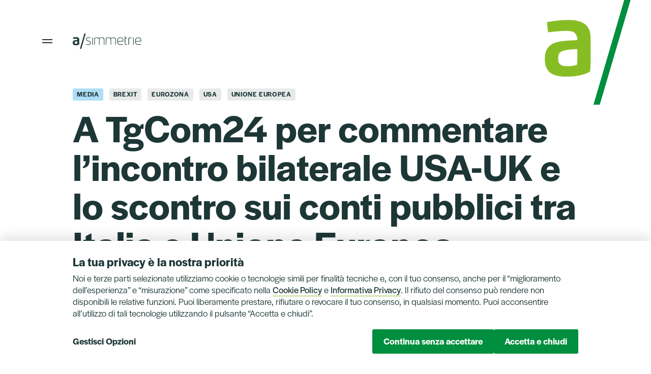

--- FILE ---
content_type: text/html; charset=UTF-8
request_url: https://asimmetrie.org/interventi/media/a-tgcom24-per-commentare-lincontro-bilaterale-usa-uk-e-lo-scontro-sui-conti-pubblici-tra-italia-e-unione-europea/
body_size: 15998
content:
<!DOCTYPE html>
<html lang="it-IT">

<head>
  <meta charset="UTF-8">
  <meta name="viewport" content="width=device-width, initial-scale=1.0">
  <link rel="profile" href="https://gmpg.org/xfn/11">
  <link rel="stylesheet" href="https://use.typekit.net/bly6oow.css">
  <link href="https://fonts.googleapis.com/css2?family=IBM+Plex+Serif:ital,wght@0,400;0,600;1,400;1,600&display=swap" rel="stylesheet">
  <meta name='robots' content='index, follow, max-image-preview:large, max-snippet:-1, max-video-preview:-1' />
<script>
window.koko_analytics = {"url":"https:\/\/asimmetrie.org\/wp-admin\/admin-ajax.php?action=koko_analytics_collect","site_url":"https:\/\/asimmetrie.org","post_id":3104,"path":"\/interventi\/media\/a-tgcom24-per-commentare-lincontro-bilaterale-usa-uk-e-lo-scontro-sui-conti-pubblici-tra-italia-e-unione-europea\/","method":"cookie","use_cookie":true};
</script>

	<!-- This site is optimized with the Yoast SEO plugin v26.8 - https://yoast.com/product/yoast-seo-wordpress/ -->
	<title>A TgCom24 per commentare l&#039;incontro bilaterale USA-UK e lo scontro sui conti pubblici tra Italia e Unione Europea &#8211; a/simmetrie</title>
	<link rel="canonical" href="https://asimmetrie.org/interventi/media/a-tgcom24-per-commentare-lincontro-bilaterale-usa-uk-e-lo-scontro-sui-conti-pubblici-tra-italia-e-unione-europea/" />
	<meta property="og:locale" content="it_IT" />
	<meta property="og:type" content="article" />
	<meta property="og:title" content="A TgCom24 per commentare l&#039;incontro bilaterale USA-UK e lo scontro sui conti pubblici tra Italia e Unione Europea &#8211; a/simmetrie" />
	<meta property="og:description" content="Il&nbsp;27 gennaio Alberto Bagnai, presidente dell&#8217;associazione a/simmetrie, è stato ospite di “Prima serata” su TgCom24 per commentare insieme a Jan Pellissier (La Presse) e a [&hellip;]" />
	<meta property="og:url" content="https://asimmetrie.org/interventi/media/a-tgcom24-per-commentare-lincontro-bilaterale-usa-uk-e-lo-scontro-sui-conti-pubblici-tra-italia-e-unione-europea/" />
	<meta property="og:site_name" content="a/simmetrie" />
	<meta property="article:publisher" content="https://www.facebook.com/asimmetrie.org" />
	<meta property="article:published_time" content="2017-01-27T13:21:54+00:00" />
	<meta property="article:modified_time" content="2022-05-06T16:05:34+00:00" />
	<meta property="og:image" content="https://asimmetrie.org/wp-content/uploads/2021/05/post-social-1.png" />
	<meta property="og:image:width" content="1200" />
	<meta property="og:image:height" content="630" />
	<meta property="og:image:type" content="image/png" />
	<meta name="author" content="asimmetrie" />
	<meta name="twitter:card" content="summary_large_image" />
	<meta name="twitter:creator" content="@AsimmetrieOrg" />
	<meta name="twitter:site" content="@AsimmetrieOrg" />
	<meta name="twitter:label1" content="Scritto da" />
	<meta name="twitter:data1" content="asimmetrie" />
	<meta name="twitter:label2" content="Tempo di lettura stimato" />
	<meta name="twitter:data2" content="1 minuto" />
	<script type="application/ld+json" class="yoast-schema-graph">{"@context":"https://schema.org","@graph":[{"@type":"Article","@id":"https://asimmetrie.org/interventi/media/a-tgcom24-per-commentare-lincontro-bilaterale-usa-uk-e-lo-scontro-sui-conti-pubblici-tra-italia-e-unione-europea/#article","isPartOf":{"@id":"https://asimmetrie.org/interventi/media/a-tgcom24-per-commentare-lincontro-bilaterale-usa-uk-e-lo-scontro-sui-conti-pubblici-tra-italia-e-unione-europea/"},"author":{"name":"asimmetrie","@id":"https://asimmetrie.org/#/schema/person/3d35cd733decaeb4b7cd17a01535ae64"},"headline":"A TgCom24 per commentare l&#8217;incontro bilaterale USA-UK e lo scontro sui conti pubblici tra Italia e Unione Europea","datePublished":"2017-01-27T13:21:54+00:00","dateModified":"2022-05-06T16:05:34+00:00","mainEntityOfPage":{"@id":"https://asimmetrie.org/interventi/media/a-tgcom24-per-commentare-lincontro-bilaterale-usa-uk-e-lo-scontro-sui-conti-pubblici-tra-italia-e-unione-europea/"},"wordCount":78,"publisher":{"@id":"https://asimmetrie.org/#organization"},"keywords":["Eurozona","Regno Unito","Unione Europea","USA"],"articleSection":["Media"],"inLanguage":"it-IT"},{"@type":"WebPage","@id":"https://asimmetrie.org/interventi/media/a-tgcom24-per-commentare-lincontro-bilaterale-usa-uk-e-lo-scontro-sui-conti-pubblici-tra-italia-e-unione-europea/","url":"https://asimmetrie.org/interventi/media/a-tgcom24-per-commentare-lincontro-bilaterale-usa-uk-e-lo-scontro-sui-conti-pubblici-tra-italia-e-unione-europea/","name":"A TgCom24 per commentare l'incontro bilaterale USA-UK e lo scontro sui conti pubblici tra Italia e Unione Europea &#8211; a/simmetrie","isPartOf":{"@id":"https://asimmetrie.org/#website"},"datePublished":"2017-01-27T13:21:54+00:00","dateModified":"2022-05-06T16:05:34+00:00","breadcrumb":{"@id":"https://asimmetrie.org/interventi/media/a-tgcom24-per-commentare-lincontro-bilaterale-usa-uk-e-lo-scontro-sui-conti-pubblici-tra-italia-e-unione-europea/#breadcrumb"},"inLanguage":"it-IT","potentialAction":[{"@type":"ReadAction","target":["https://asimmetrie.org/interventi/media/a-tgcom24-per-commentare-lincontro-bilaterale-usa-uk-e-lo-scontro-sui-conti-pubblici-tra-italia-e-unione-europea/"]}]},{"@type":"BreadcrumbList","@id":"https://asimmetrie.org/interventi/media/a-tgcom24-per-commentare-lincontro-bilaterale-usa-uk-e-lo-scontro-sui-conti-pubblici-tra-italia-e-unione-europea/#breadcrumb","itemListElement":[{"@type":"ListItem","position":1,"name":"Home","item":"https://asimmetrie.org/"},{"@type":"ListItem","position":2,"name":"Contributi","item":"https://asimmetrie.org/contributi/"},{"@type":"ListItem","position":3,"name":"A TgCom24 per commentare l&#8217;incontro bilaterale USA-UK e lo scontro sui conti pubblici tra Italia e Unione Europea"}]},{"@type":"WebSite","@id":"https://asimmetrie.org/#website","url":"https://asimmetrie.org/","name":"a/simmetrie","description":"Sito dell’associazione di promozione sociale a/simmetrie, think tank economico e politico.","publisher":{"@id":"https://asimmetrie.org/#organization"},"potentialAction":[{"@type":"SearchAction","target":{"@type":"EntryPoint","urlTemplate":"https://asimmetrie.org/?s={search_term_string}"},"query-input":{"@type":"PropertyValueSpecification","valueRequired":true,"valueName":"search_term_string"}}],"inLanguage":"it-IT"},{"@type":"Organization","@id":"https://asimmetrie.org/#organization","name":"a/simmetrie","url":"https://asimmetrie.org/","logo":{"@type":"ImageObject","inLanguage":"it-IT","@id":"https://asimmetrie.org/#/schema/logo/image/","url":"https://mk0asimmetrieaf22hhp.kinstacdn.com/wp-content/uploads/2021/05/post-social-1.png","contentUrl":"https://mk0asimmetrieaf22hhp.kinstacdn.com/wp-content/uploads/2021/05/post-social-1.png","width":1200,"height":630,"caption":"a/simmetrie"},"image":{"@id":"https://asimmetrie.org/#/schema/logo/image/"},"sameAs":["https://www.facebook.com/asimmetrie.org","https://x.com/AsimmetrieOrg","https://www.youtube.com/user/asimmetrie"]},{"@type":"Person","@id":"https://asimmetrie.org/#/schema/person/3d35cd733decaeb4b7cd17a01535ae64","name":"asimmetrie","image":{"@type":"ImageObject","inLanguage":"it-IT","@id":"https://asimmetrie.org/#/schema/person/image/","url":"https://secure.gravatar.com/avatar/e47973adf0a82aa374d77cae0277dbd02da02e07f361dea2d8c79ff949beb0ff?s=96&d=mm&r=g","contentUrl":"https://secure.gravatar.com/avatar/e47973adf0a82aa374d77cae0277dbd02da02e07f361dea2d8c79ff949beb0ff?s=96&d=mm&r=g","caption":"asimmetrie"},"sameAs":["https://asimmetrie.org"],"url":"https://asimmetrie.org/interventi/author/asimmetrie/"}]}</script>
	<!-- / Yoast SEO plugin. -->


<link rel="alternate" type="application/rss+xml" title="a/simmetrie &raquo; Feed" href="https://asimmetrie.org/feed/" />
<link rel="alternate" type="application/rss+xml" title="a/simmetrie &raquo; Feed dei commenti" href="https://asimmetrie.org/comments/feed/" />
<link rel="alternate" type="application/rss+xml" title="a/simmetrie &raquo; A TgCom24 per commentare l&#8217;incontro bilaterale USA-UK e lo scontro sui conti pubblici tra Italia e Unione Europea Feed dei commenti" href="https://asimmetrie.org/interventi/media/a-tgcom24-per-commentare-lincontro-bilaterale-usa-uk-e-lo-scontro-sui-conti-pubblici-tra-italia-e-unione-europea/feed/" />
<link rel="alternate" title="oEmbed (JSON)" type="application/json+oembed" href="https://asimmetrie.org/wp-json/oembed/1.0/embed?url=https%3A%2F%2Fasimmetrie.org%2Finterventi%2Fmedia%2Fa-tgcom24-per-commentare-lincontro-bilaterale-usa-uk-e-lo-scontro-sui-conti-pubblici-tra-italia-e-unione-europea%2F" />
<link rel="alternate" title="oEmbed (XML)" type="text/xml+oembed" href="https://asimmetrie.org/wp-json/oembed/1.0/embed?url=https%3A%2F%2Fasimmetrie.org%2Finterventi%2Fmedia%2Fa-tgcom24-per-commentare-lincontro-bilaterale-usa-uk-e-lo-scontro-sui-conti-pubblici-tra-italia-e-unione-europea%2F&#038;format=xml" />
<style id='wp-img-auto-sizes-contain-inline-css'>
img:is([sizes=auto i],[sizes^="auto," i]){contain-intrinsic-size:3000px 1500px}
/*# sourceURL=wp-img-auto-sizes-contain-inline-css */
</style>
<style id='wp-emoji-styles-inline-css'>

	img.wp-smiley, img.emoji {
		display: inline !important;
		border: none !important;
		box-shadow: none !important;
		height: 1em !important;
		width: 1em !important;
		margin: 0 0.07em !important;
		vertical-align: -0.1em !important;
		background: none !important;
		padding: 0 !important;
	}
/*# sourceURL=wp-emoji-styles-inline-css */
</style>
<link rel='stylesheet' id='wp-block-library-css' href='https://asimmetrie.org/wp-includes/css/dist/block-library/style.min.css?ver=6.9' media='all' />
<style id='global-styles-inline-css'>
:root{--wp--preset--aspect-ratio--square: 1;--wp--preset--aspect-ratio--4-3: 4/3;--wp--preset--aspect-ratio--3-4: 3/4;--wp--preset--aspect-ratio--3-2: 3/2;--wp--preset--aspect-ratio--2-3: 2/3;--wp--preset--aspect-ratio--16-9: 16/9;--wp--preset--aspect-ratio--9-16: 9/16;--wp--preset--gradient--vivid-cyan-blue-to-vivid-purple: linear-gradient(135deg,rgb(6,147,227) 0%,rgb(155,81,224) 100%);--wp--preset--gradient--light-green-cyan-to-vivid-green-cyan: linear-gradient(135deg,rgb(122,220,180) 0%,rgb(0,208,130) 100%);--wp--preset--gradient--luminous-vivid-amber-to-luminous-vivid-orange: linear-gradient(135deg,rgb(252,185,0) 0%,rgb(255,105,0) 100%);--wp--preset--gradient--luminous-vivid-orange-to-vivid-red: linear-gradient(135deg,rgb(255,105,0) 0%,rgb(207,46,46) 100%);--wp--preset--gradient--very-light-gray-to-cyan-bluish-gray: linear-gradient(135deg,rgb(238,238,238) 0%,rgb(169,184,195) 100%);--wp--preset--gradient--cool-to-warm-spectrum: linear-gradient(135deg,rgb(74,234,220) 0%,rgb(151,120,209) 20%,rgb(207,42,186) 40%,rgb(238,44,130) 60%,rgb(251,105,98) 80%,rgb(254,248,76) 100%);--wp--preset--gradient--blush-light-purple: linear-gradient(135deg,rgb(255,206,236) 0%,rgb(152,150,240) 100%);--wp--preset--gradient--blush-bordeaux: linear-gradient(135deg,rgb(254,205,165) 0%,rgb(254,45,45) 50%,rgb(107,0,62) 100%);--wp--preset--gradient--luminous-dusk: linear-gradient(135deg,rgb(255,203,112) 0%,rgb(199,81,192) 50%,rgb(65,88,208) 100%);--wp--preset--gradient--pale-ocean: linear-gradient(135deg,rgb(255,245,203) 0%,rgb(182,227,212) 50%,rgb(51,167,181) 100%);--wp--preset--gradient--electric-grass: linear-gradient(135deg,rgb(202,248,128) 0%,rgb(113,206,126) 100%);--wp--preset--gradient--midnight: linear-gradient(135deg,rgb(2,3,129) 0%,rgb(40,116,252) 100%);--wp--preset--font-size--small: 13px;--wp--preset--font-size--medium: 20px;--wp--preset--font-size--large: 36px;--wp--preset--font-size--x-large: 42px;--wp--preset--spacing--20: 0.44rem;--wp--preset--spacing--30: 0.67rem;--wp--preset--spacing--40: 1rem;--wp--preset--spacing--50: 1.5rem;--wp--preset--spacing--60: 2.25rem;--wp--preset--spacing--70: 3.38rem;--wp--preset--spacing--80: 5.06rem;--wp--preset--shadow--natural: 6px 6px 9px rgba(0, 0, 0, 0.2);--wp--preset--shadow--deep: 12px 12px 50px rgba(0, 0, 0, 0.4);--wp--preset--shadow--sharp: 6px 6px 0px rgba(0, 0, 0, 0.2);--wp--preset--shadow--outlined: 6px 6px 0px -3px rgb(255, 255, 255), 6px 6px rgb(0, 0, 0);--wp--preset--shadow--crisp: 6px 6px 0px rgb(0, 0, 0);}:where(.is-layout-flex){gap: 0.5em;}:where(.is-layout-grid){gap: 0.5em;}body .is-layout-flex{display: flex;}.is-layout-flex{flex-wrap: wrap;align-items: center;}.is-layout-flex > :is(*, div){margin: 0;}body .is-layout-grid{display: grid;}.is-layout-grid > :is(*, div){margin: 0;}:where(.wp-block-columns.is-layout-flex){gap: 2em;}:where(.wp-block-columns.is-layout-grid){gap: 2em;}:where(.wp-block-post-template.is-layout-flex){gap: 1.25em;}:where(.wp-block-post-template.is-layout-grid){gap: 1.25em;}.has-vivid-cyan-blue-to-vivid-purple-gradient-background{background: var(--wp--preset--gradient--vivid-cyan-blue-to-vivid-purple) !important;}.has-light-green-cyan-to-vivid-green-cyan-gradient-background{background: var(--wp--preset--gradient--light-green-cyan-to-vivid-green-cyan) !important;}.has-luminous-vivid-amber-to-luminous-vivid-orange-gradient-background{background: var(--wp--preset--gradient--luminous-vivid-amber-to-luminous-vivid-orange) !important;}.has-luminous-vivid-orange-to-vivid-red-gradient-background{background: var(--wp--preset--gradient--luminous-vivid-orange-to-vivid-red) !important;}.has-very-light-gray-to-cyan-bluish-gray-gradient-background{background: var(--wp--preset--gradient--very-light-gray-to-cyan-bluish-gray) !important;}.has-cool-to-warm-spectrum-gradient-background{background: var(--wp--preset--gradient--cool-to-warm-spectrum) !important;}.has-blush-light-purple-gradient-background{background: var(--wp--preset--gradient--blush-light-purple) !important;}.has-blush-bordeaux-gradient-background{background: var(--wp--preset--gradient--blush-bordeaux) !important;}.has-luminous-dusk-gradient-background{background: var(--wp--preset--gradient--luminous-dusk) !important;}.has-pale-ocean-gradient-background{background: var(--wp--preset--gradient--pale-ocean) !important;}.has-electric-grass-gradient-background{background: var(--wp--preset--gradient--electric-grass) !important;}.has-midnight-gradient-background{background: var(--wp--preset--gradient--midnight) !important;}.has-small-font-size{font-size: var(--wp--preset--font-size--small) !important;}.has-medium-font-size{font-size: var(--wp--preset--font-size--medium) !important;}.has-large-font-size{font-size: var(--wp--preset--font-size--large) !important;}.has-x-large-font-size{font-size: var(--wp--preset--font-size--x-large) !important;}
/*# sourceURL=global-styles-inline-css */
</style>

<style id='classic-theme-styles-inline-css'>
/*! This file is auto-generated */
.wp-block-button__link{color:#fff;background-color:#32373c;border-radius:9999px;box-shadow:none;text-decoration:none;padding:calc(.667em + 2px) calc(1.333em + 2px);font-size:1.125em}.wp-block-file__button{background:#32373c;color:#fff;text-decoration:none}
/*# sourceURL=/wp-includes/css/classic-themes.min.css */
</style>
<link rel='stylesheet' id='cookie-law-info-css' href='https://asimmetrie.org/wp-content/plugins/cookie-law-info/legacy/public/css/cookie-law-info-public.css?ver=3.3.9.1' media='all' />
<link rel='stylesheet' id='cookie-law-info-gdpr-css' href='https://asimmetrie.org/wp-content/plugins/cookie-law-info/legacy/public/css/cookie-law-info-gdpr.css?ver=3.3.9.1' media='all' />
<link rel='stylesheet' id='asimmetrie-fancybox-css' href='https://asimmetrie.org/wp-content/themes/asimmetrie/assets/css/jquery.fancybox.min.css?ver=1.1.20220802saa' media='all' />
<link rel='stylesheet' id='asimmetrie-style-css' href='https://asimmetrie.org/wp-content/themes/asimmetrie/assets/css/style.css?ver=1.1.20220802saa' media='all' />
<link rel='stylesheet' id='asimmetrie-print-css' href='https://asimmetrie.org/wp-content/themes/asimmetrie/assets/css/print.css?ver=1.1.20220802saa' media='print' />
<link rel='stylesheet' id='a3a3_lazy_load-css' href='//asimmetrie.org/wp-content/uploads/sass/a3_lazy_load.min.css?ver=1684833211' media='all' />
<script src="https://asimmetrie.org/wp-includes/js/jquery/jquery.min.js?ver=3.7.1" id="jquery-core-js"></script>
<script src="https://asimmetrie.org/wp-includes/js/jquery/jquery-migrate.min.js?ver=3.4.1" id="jquery-migrate-js"></script>
<script id="cookie-law-info-js-extra">
var Cli_Data = {"nn_cookie_ids":["_koko_analytics_pages_viewed","sid","dmvk","YSC","G","v1st","kampyle_userid","kampyleUserSession","kampyleUserSessionsCount","kampyleSessionPageCounter","test_cookie","VISITOR_INFO1_LIVE","ts","csrftoken","su_sdx","refresh_token","access_token","client_token","su_sid","AN","SP","AS","ebEventToTrack","CONSENT","scid","sdx","su_user_id","SS","mgrefby","mgref","cookielawinfo-checkbox-pubblicitari-2","cookielawinfo-checkbox-prestazionali","cookielawinfo-checkbox-analitici","cookielawinfo-checkbox-altri","cookielawinfo-checkbox-indispensabili","cookielawinfo-checkbox-funzionali"],"cookielist":[],"non_necessary_cookies":{"performance-2":["sid","dmvk","YSC","G"],"functional-2":["v1st"],"analitici":["_koko_analytics_pages_viewed","kampyle_userid","kampyleUserSession","kampyleUserSessionsCount","kampyleSessionPageCounter"],"advertisement-2":["test_cookie","VISITOR_INFO1_LIVE"],"necessary-2":["ts","csrftoken"],"others-2":["su_sdx","refresh_token","access_token","client_token","su_sid","AN","SP","AS","ebEventToTrack","CONSENT","scid","sdx","su_user_id","SS","mgrefby","mgref"]},"ccpaEnabled":"","ccpaRegionBased":"","ccpaBarEnabled":"","strictlyEnabled":["necessary","obligatoire"],"ccpaType":"gdpr","js_blocking":"1","custom_integration":"","triggerDomRefresh":"","secure_cookies":""};
var cli_cookiebar_settings = {"animate_speed_hide":"500","animate_speed_show":"500","background":"#FFF","border":"#b1a6a6c2","border_on":"","button_1_button_colour":"#008e3f","button_1_button_hover":"#007232","button_1_link_colour":"#fff","button_1_as_button":"1","button_1_new_win":"","button_2_button_colour":"#333","button_2_button_hover":"#292929","button_2_link_colour":"#008e3f","button_2_as_button":"","button_2_hidebar":"","button_3_button_colour":"#008e3f","button_3_button_hover":"#007232","button_3_link_colour":"#fff","button_3_as_button":"1","button_3_new_win":"","button_4_button_colour":"#000","button_4_button_hover":"#000000","button_4_link_colour":"#1d3636","button_4_as_button":"","button_7_button_colour":"#008e3f","button_7_button_hover":"#007232","button_7_link_colour":"#fff","button_7_as_button":"1","button_7_new_win":"","font_family":"inherit","header_fix":"","notify_animate_hide":"1","notify_animate_show":"1","notify_div_id":"#cookie-law-info-bar","notify_position_horizontal":"right","notify_position_vertical":"bottom","scroll_close":"","scroll_close_reload":"","accept_close_reload":"1","reject_close_reload":"","showagain_tab":"","showagain_background":"#fff","showagain_border":"#000","showagain_div_id":"#cookie-law-info-again","showagain_x_position":"100px","text":"#1d3636","show_once_yn":"","show_once":"10000","logging_on":"","as_popup":"","popup_overlay":"1","bar_heading_text":"","cookie_bar_as":"banner","popup_showagain_position":"bottom-right","widget_position":"left"};
var log_object = {"ajax_url":"https://asimmetrie.org/wp-admin/admin-ajax.php"};
//# sourceURL=cookie-law-info-js-extra
</script>
<script src="https://asimmetrie.org/wp-content/plugins/cookie-law-info/legacy/public/js/cookie-law-info-public.js?ver=3.3.9.1" id="cookie-law-info-js"></script>
<script src="https://asimmetrie.org/wp-content/themes/asimmetrie/assets/js/jquery-3.3.1.min.js?ver=1.1.20220802saa" id="asimmetrie-jquery-js"></script>
<script src="https://asimmetrie.org/wp-content/themes/asimmetrie/assets/js/modernizr.js?ver=1.1.20220802saa" id="asimmetrie-modernizr-js"></script>
<script src="https://asimmetrie.org/wp-content/themes/asimmetrie/assets/js/swiper.min.js?ver=1.1.20220802saa" id="asimmetrie-swiper-js"></script>
<script src="https://asimmetrie.org/wp-content/themes/asimmetrie/assets/js/hc-sticky.js?ver=1.1.20220802saa" id="asimmetrie-hc-sticky-js"></script>
<script src="https://asimmetrie.org/wp-content/themes/asimmetrie/assets/js/jquery.waypoints.min.js?ver=1.1.20220802saa" id="asimmetrie-waypoints-js"></script>
<script src="https://asimmetrie.org/wp-content/themes/asimmetrie/assets/js/jquery.fancybox.min.js?ver=1.1.20220802saa" id="asimmetrie-fancybox-js"></script>
<script src="https://asimmetrie.org/wp-content/themes/asimmetrie/assets/js/app.js?ver=1.1.20220802saa" id="asimmetrie-app-js"></script>
<link rel="https://api.w.org/" href="https://asimmetrie.org/wp-json/" /><link rel="alternate" title="JSON" type="application/json" href="https://asimmetrie.org/wp-json/wp/v2/posts/3104" /><link rel="EditURI" type="application/rsd+xml" title="RSD" href="https://asimmetrie.org/xmlrpc.php?rsd" />
<meta name="generator" content="WordPress 6.9" />
<link rel='shortlink' href='https://asimmetrie.org/?p=3104' />
<meta name="generator" content="WPML ver:4.8.6 stt:1,27;" />
  <link rel="apple-touch-icon" sizes="180x180" href="/apple-touch-icon.png">
  <link rel="icon" type="image/png" sizes="32x32" href="/favicon-32x32.png">
  <link rel="icon" type="image/png" sizes="16x16" href="/favicon-16x16.png">
  <link rel="manifest" href="/site.webmanifest">
  <link rel="mask-icon" href="/safari-pinned-tab.svg" color="#87bd24">
  <meta name="msapplication-TileColor" content="#87bd24">
  <meta name="theme-color" content="#ffffff">
<link rel='stylesheet' id='cookie-law-info-table-css' href='https://asimmetrie.org/wp-content/plugins/cookie-law-info/legacy/public/css/cookie-law-info-table.css?ver=3.3.9.1' media='all' />
</head>

<body class="wp-singular post-template-default single single-post postid-3104 single-format-standard wp-embed-responsive wp-theme-asimmetrie">
    <div id="body">
    <div id="spacer-outer">
      <div id="spacer-inner">
        <header id="header" role="banner">
          <h1 class="logo">
            <span class="menu-handle"></span>
            <a href="https://asimmetrie.org">
              <svg viewBox="0 0 135 30" fill="none" xmlns="http://www.w3.org/2000/svg">
                <path d="M16.7392 30H14.1113L22.9156 0H25.5524L16.7392 30Z" />
                <path d="M27.2292 11.0818C27.2292 13.2956 28.4717 13.4654 31.1264 14.2609C34.2697 15.1994 35.5955 16.132 35.5955 18.3695C35.5955 21.3818 33.3639 22.21 30.3338 22.21C28.8322 22.21 27.6613 22.1087 26.1686 21.8138L26.2848 20.8663C27.4795 21.057 28.57 21.1613 29.7886 21.1613C31.8384 21.1613 34.4693 21.1285 34.4693 18.4828C34.4693 16.5402 33.3848 16.0784 30.5245 15.2262C28.3644 14.5797 26.1328 14.094 26.1328 11.2844C26.1328 8.4331 28.0486 7.64355 30.9089 7.64355C32.5356 7.64355 33.784 7.79551 35.1426 8.0577L35.0235 8.99026C34.0105 8.82341 32.8246 8.6804 31.5107 8.6804C29.5532 8.67444 27.2292 8.73999 27.2292 11.0818Z" />
                <path d="M39.5686 7.83203H38.502V22.0201H39.5686V7.83203Z" />
                <path d="M51.8084 13.0633C51.8084 9.94085 51.0397 8.68055 47.7146 8.68055C46.7016 8.68055 44.6964 9.04702 43.5672 9.52373C43.5523 10.2716 43.5345 11.3084 43.5345 12.0026V22.0165H42.4648V11.0611C42.4648 10.3133 42.4797 9.4999 42.5036 8.77589C44.0261 8.1949 46.4245 7.63477 48.2062 7.63477C50.116 7.63477 51.2542 8.14425 51.9395 8.97253C53.4083 8.15914 55.3897 7.63477 57.5647 7.63477C61.6256 7.63477 62.2305 9.94681 62.2305 12.7088V22.0135H61.1608V13.0603C61.1608 9.93787 60.3832 8.67757 57.0671 8.67757C55.771 8.67757 53.9625 9.05894 52.4549 9.85743C52.7856 10.6768 52.872 11.657 52.872 12.7088V22.0135H51.8024V13.0633H51.8084Z" />
                <path d="M74.3787 13.0633C74.3787 9.94085 73.61 8.68055 70.2849 8.68055C69.2719 8.68055 67.2668 9.04702 66.1375 9.52373C66.1197 10.2716 66.1048 11.3084 66.1048 12.0026V22.0165H65.0352V11.0611C65.0352 10.3133 65.0501 9.4999 65.0739 8.77589C66.5994 8.1949 68.9948 7.63477 70.7765 7.63477C72.6864 7.63477 73.8245 8.14425 74.5098 8.97253C75.9786 8.15914 77.957 7.63477 80.135 7.63477C84.1959 7.63477 84.8008 9.94681 84.8008 12.7088V22.0135H83.7341V13.0603C83.7341 9.93787 82.9565 8.67757 79.6434 8.67757C78.3473 8.67757 76.5388 9.05894 75.0312 9.85743C75.3619 10.6768 75.4483 11.657 75.4483 12.7088V22.0135H74.3787V13.0633Z" />
                <path d="M93.0687 14.7765C94.4512 14.7109 96.9271 14.5143 98.4735 14.3296C98.4973 13.9631 98.5062 13.4536 98.5062 13.0693C98.5062 10.4712 97.2638 8.67161 93.6438 8.67161C89.6901 8.67161 88.6949 10.4652 88.6949 14.9791L93.0687 14.7765ZM88.7158 15.9861C89.0078 19.0222 89.4547 21.1734 94.0251 21.1734C95.8158 21.1734 97.4664 20.9678 98.9025 20.7503L99.0217 21.7692C97.3562 22.0165 95.9111 22.2072 93.2952 22.2072C88.8022 22.2072 87.6074 19.1235 87.6074 14.9165C87.6074 9.77103 89.1001 7.63477 93.6408 7.63477C98.1576 7.63477 99.5878 10.0004 99.5878 13.6115C99.5878 14.0584 99.5729 14.7199 99.549 15.1817C97.9461 15.4439 94.6538 15.7478 92.6844 15.8282L88.7158 15.9861Z" />
                <path d="M102.355 8.44834V5.34078L103.421 5.16797V8.45131H106.705V9.42261H103.421V18.349C103.421 20.8815 104.184 21.2093 106.195 21.2093C106.377 21.2093 106.55 21.1914 106.728 21.1676L106.824 22.1001C106.502 22.1657 106.1 22.2104 105.778 22.2104C103.374 22.2104 102.352 21.1676 102.352 18.6261V9.42261V8.44834H102.355Z" />
                <path d="M109.561 22.0165V10.9837C109.561 10.2328 109.575 9.42243 109.599 8.69545C111.125 7.92973 112.954 7.63477 114.667 7.63477C115.129 7.63477 115.561 7.65264 115.972 7.70031L115.871 8.75206C115.502 8.71928 115.102 8.70438 114.67 8.70438C113.443 8.70438 111.882 8.94274 110.663 9.47606C110.648 10.2239 110.633 11.2607 110.633 11.955V22.0165H109.561Z" />
                <path d="M119.845 7.83203H118.775V22.0201H119.845V7.83203Z" />
                <path d="M128.138 14.7765C129.52 14.7109 131.996 14.5143 133.546 14.3296C133.57 13.9631 133.578 13.4536 133.578 13.0693C133.578 10.4712 132.336 8.67161 128.716 8.67161C124.765 8.67161 123.767 10.4652 123.767 14.9791L128.138 14.7765ZM123.788 15.9861C124.08 19.0222 124.527 21.1734 129.097 21.1734C130.891 21.1734 132.539 20.9678 133.978 20.7503L134.094 21.7692C132.428 22.0165 130.983 22.2072 128.367 22.2072C123.874 22.2072 122.68 19.1235 122.68 14.9165C122.68 9.77103 124.172 7.63477 128.713 7.63477C133.23 7.63477 134.66 10.0004 134.66 13.6115C134.66 14.0584 134.645 14.7199 134.621 15.1817C133.018 15.4439 129.726 15.7478 127.757 15.8282L123.788 15.9861Z" />
                <path d="M9.10517 15.3063C7.96703 15.3689 6.64713 15.4017 5.58645 15.6549C4.24868 15.9767 3.73622 16.4177 3.73622 18.0415C3.73622 19.6772 4.65985 20.1003 6.32237 20.1003C7.17152 20.1003 8.19048 20.0407 9.01281 19.6832C9.08134 19.0575 9.10815 18.3007 9.10815 17.6065V15.3063H9.10517ZM0 18.0921C0 15.357 1.18284 13.6617 4.22187 13.176C5.81587 12.9168 7.42476 12.8572 9.10219 12.7857C9.10219 11.004 8.2888 10.1966 6.30152 10.1966C4.46022 10.1966 2.45506 10.3962 0.914686 10.5959L0.607804 7.72962C2.20776 7.44956 4.34998 7.13672 6.5935 7.13672C9.99304 7.13672 12.8205 8.10206 12.8205 12.1124V18.6523C12.8205 19.704 12.7788 20.5978 12.6924 21.587C10.9286 22.6298 8.63144 23.0201 5.87546 23.0201C1.66253 23.0261 0 21.3695 0 18.0921Z" />
              </svg>
            </a>
          </h1>
          <span class="overlay overlay-menu"></span>
          <div class="menu">
            <div class="content">
              <div class="top">
                <div class="logo">
                  <span class="menu-handle"></span>
                  <a href="https://asimmetrie.org">
                    <svg viewBox="0 0 135 30" fill="none" xmlns="http://www.w3.org/2000/svg">
                      <path d="M16.7392 30H14.1113L22.9156 0H25.5524L16.7392 30Z" />
                      <path d="M27.2292 11.0818C27.2292 13.2956 28.4717 13.4654 31.1264 14.2609C34.2697 15.1994 35.5955 16.132 35.5955 18.3695C35.5955 21.3818 33.3639 22.21 30.3338 22.21C28.8322 22.21 27.6613 22.1087 26.1686 21.8138L26.2848 20.8663C27.4795 21.057 28.57 21.1613 29.7886 21.1613C31.8384 21.1613 34.4693 21.1285 34.4693 18.4828C34.4693 16.5402 33.3848 16.0784 30.5245 15.2262C28.3644 14.5797 26.1328 14.094 26.1328 11.2844C26.1328 8.4331 28.0486 7.64355 30.9089 7.64355C32.5356 7.64355 33.784 7.79551 35.1426 8.0577L35.0235 8.99026C34.0105 8.82341 32.8246 8.6804 31.5107 8.6804C29.5532 8.67444 27.2292 8.73999 27.2292 11.0818Z" />
                      <path d="M39.5686 7.83203H38.502V22.0201H39.5686V7.83203Z" />
                      <path d="M51.8084 13.0633C51.8084 9.94085 51.0397 8.68055 47.7146 8.68055C46.7016 8.68055 44.6964 9.04702 43.5672 9.52373C43.5523 10.2716 43.5345 11.3084 43.5345 12.0026V22.0165H42.4648V11.0611C42.4648 10.3133 42.4797 9.4999 42.5036 8.77589C44.0261 8.1949 46.4245 7.63477 48.2062 7.63477C50.116 7.63477 51.2542 8.14425 51.9395 8.97253C53.4083 8.15914 55.3897 7.63477 57.5647 7.63477C61.6256 7.63477 62.2305 9.94681 62.2305 12.7088V22.0135H61.1608V13.0603C61.1608 9.93787 60.3832 8.67757 57.0671 8.67757C55.771 8.67757 53.9625 9.05894 52.4549 9.85743C52.7856 10.6768 52.872 11.657 52.872 12.7088V22.0135H51.8024V13.0633H51.8084Z" />
                      <path d="M74.3787 13.0633C74.3787 9.94085 73.61 8.68055 70.2849 8.68055C69.2719 8.68055 67.2668 9.04702 66.1375 9.52373C66.1197 10.2716 66.1048 11.3084 66.1048 12.0026V22.0165H65.0352V11.0611C65.0352 10.3133 65.0501 9.4999 65.0739 8.77589C66.5994 8.1949 68.9948 7.63477 70.7765 7.63477C72.6864 7.63477 73.8245 8.14425 74.5098 8.97253C75.9786 8.15914 77.957 7.63477 80.135 7.63477C84.1959 7.63477 84.8008 9.94681 84.8008 12.7088V22.0135H83.7341V13.0603C83.7341 9.93787 82.9565 8.67757 79.6434 8.67757C78.3473 8.67757 76.5388 9.05894 75.0312 9.85743C75.3619 10.6768 75.4483 11.657 75.4483 12.7088V22.0135H74.3787V13.0633Z" />
                      <path d="M93.0687 14.7765C94.4512 14.7109 96.9271 14.5143 98.4735 14.3296C98.4973 13.9631 98.5062 13.4536 98.5062 13.0693C98.5062 10.4712 97.2638 8.67161 93.6438 8.67161C89.6901 8.67161 88.6949 10.4652 88.6949 14.9791L93.0687 14.7765ZM88.7158 15.9861C89.0078 19.0222 89.4547 21.1734 94.0251 21.1734C95.8158 21.1734 97.4664 20.9678 98.9025 20.7503L99.0217 21.7692C97.3562 22.0165 95.9111 22.2072 93.2952 22.2072C88.8022 22.2072 87.6074 19.1235 87.6074 14.9165C87.6074 9.77103 89.1001 7.63477 93.6408 7.63477C98.1576 7.63477 99.5878 10.0004 99.5878 13.6115C99.5878 14.0584 99.5729 14.7199 99.549 15.1817C97.9461 15.4439 94.6538 15.7478 92.6844 15.8282L88.7158 15.9861Z" />
                      <path d="M102.355 8.44834V5.34078L103.421 5.16797V8.45131H106.705V9.42261H103.421V18.349C103.421 20.8815 104.184 21.2093 106.195 21.2093C106.377 21.2093 106.55 21.1914 106.728 21.1676L106.824 22.1001C106.502 22.1657 106.1 22.2104 105.778 22.2104C103.374 22.2104 102.352 21.1676 102.352 18.6261V9.42261V8.44834H102.355Z" />
                      <path d="M109.561 22.0165V10.9837C109.561 10.2328 109.575 9.42243 109.599 8.69545C111.125 7.92973 112.954 7.63477 114.667 7.63477C115.129 7.63477 115.561 7.65264 115.972 7.70031L115.871 8.75206C115.502 8.71928 115.102 8.70438 114.67 8.70438C113.443 8.70438 111.882 8.94274 110.663 9.47606C110.648 10.2239 110.633 11.2607 110.633 11.955V22.0165H109.561Z" />
                      <path d="M119.845 7.83203H118.775V22.0201H119.845V7.83203Z" />
                      <path d="M128.138 14.7765C129.52 14.7109 131.996 14.5143 133.546 14.3296C133.57 13.9631 133.578 13.4536 133.578 13.0693C133.578 10.4712 132.336 8.67161 128.716 8.67161C124.765 8.67161 123.767 10.4652 123.767 14.9791L128.138 14.7765ZM123.788 15.9861C124.08 19.0222 124.527 21.1734 129.097 21.1734C130.891 21.1734 132.539 20.9678 133.978 20.7503L134.094 21.7692C132.428 22.0165 130.983 22.2072 128.367 22.2072C123.874 22.2072 122.68 19.1235 122.68 14.9165C122.68 9.77103 124.172 7.63477 128.713 7.63477C133.23 7.63477 134.66 10.0004 134.66 13.6115C134.66 14.0584 134.645 14.7199 134.621 15.1817C133.018 15.4439 129.726 15.7478 127.757 15.8282L123.788 15.9861Z" />
                      <path d="M9.10517 15.3063C7.96703 15.3689 6.64713 15.4017 5.58645 15.6549C4.24868 15.9767 3.73622 16.4177 3.73622 18.0415C3.73622 19.6772 4.65985 20.1003 6.32237 20.1003C7.17152 20.1003 8.19048 20.0407 9.01281 19.6832C9.08134 19.0575 9.10815 18.3007 9.10815 17.6065V15.3063H9.10517ZM0 18.0921C0 15.357 1.18284 13.6617 4.22187 13.176C5.81587 12.9168 7.42476 12.8572 9.10219 12.7857C9.10219 11.004 8.2888 10.1966 6.30152 10.1966C4.46022 10.1966 2.45506 10.3962 0.914686 10.5959L0.607804 7.72962C2.20776 7.44956 4.34998 7.13672 6.5935 7.13672C9.99304 7.13672 12.8205 8.10206 12.8205 12.1124V18.6523C12.8205 19.704 12.7788 20.5978 12.6924 21.587C10.9286 22.6298 8.63144 23.0201 5.87546 23.0201C1.66253 23.0261 0 21.3695 0 18.0921Z" />
                    </svg>
                  </a>
                </div>
                                <ul id="menu-menu-principale" class="pages"><li id="menu-item-47" class="menu-item menu-item-type-post_type menu-item-object-page menu-item-has-children menu-item-47"><a href="https://asimmetrie.org/chi-siamo/">L&#8217;associazione</a>
<ul class="sub-menu">
	<li id="menu-item-48" class="menu-item menu-item-type-post_type menu-item-object-page menu-item-48"><a href="https://asimmetrie.org/chi-siamo/">Chi siamo</a></li>
	<li id="menu-item-8241" class="menu-item menu-item-type-post_type menu-item-object-page menu-item-8241"><a href="https://asimmetrie.org/consiglio-direttivo/">Consiglio direttivo</a></li>
	<li id="menu-item-8242" class="menu-item menu-item-type-post_type menu-item-object-page menu-item-8242"><a href="https://asimmetrie.org/comitato-scientifico/">Comitato scientifico</a></li>
	<li id="menu-item-62" class="menu-item menu-item-type-post_type_archive menu-item-object-news menu-item-62"><a href="https://asimmetrie.org/albo/">Albo</a></li>
</ul>
</li>
<li id="menu-item-55" class="menu-item menu-item-type-post_type_archive menu-item-object-publication menu-item-has-children menu-item-55"><a href="https://asimmetrie.org/pubblicazioni/">Pubblicazioni</a>
<ul class="sub-menu">
	<li id="menu-item-58" class="menu-item menu-item-type-taxonomy menu-item-object-publications_category menu-item-58"><a href="https://asimmetrie.org/pubblicazioni-categorie/working-papers/">Working Papers</a></li>
	<li id="menu-item-56" class="menu-item menu-item-type-taxonomy menu-item-object-publications_category menu-item-56"><a href="https://asimmetrie.org/pubblicazioni-categorie/policy-brief/">Policy Brief</a></li>
	<li id="menu-item-57" class="menu-item menu-item-type-taxonomy menu-item-object-publications_category menu-item-57"><a href="https://asimmetrie.org/pubblicazioni-categorie/ricerche/">Ricerche</a></li>
	<li id="menu-item-59" class="special menu-item menu-item-type-post_type_archive menu-item-object-publication menu-item-59"><a href="https://asimmetrie.org/pubblicazioni/">Tutte le pubblicazioni</a></li>
</ul>
</li>
<li id="menu-item-46" class="menu-item menu-item-type-post_type menu-item-object-page menu-item-46"><a href="https://asimmetrie.org/voci/">Voci</a></li>
<li id="menu-item-65" class="menu-item menu-item-type-post_type_archive menu-item-object-event menu-item-65"><a href="https://asimmetrie.org/eventi/">Eventi</a></li>
<li id="menu-item-49" class="menu-item menu-item-type-post_type menu-item-object-page current_page_parent menu-item-has-children menu-item-49"><a href="https://asimmetrie.org/contributi/">Contributi</a>
<ul class="sub-menu">
	<li id="menu-item-4904" class="menu-item menu-item-type-taxonomy menu-item-object-category menu-item-4904"><a href="https://asimmetrie.org/interventi/category/opinions/">Blog</a></li>
	<li id="menu-item-4903" class="menu-item menu-item-type-taxonomy menu-item-object-category menu-item-4903"><a href="https://asimmetrie.org/interventi/category/op-ed/">Editoriali</a></li>
	<li id="menu-item-4901" class="menu-item menu-item-type-taxonomy menu-item-object-category current-post-ancestor current-menu-parent current-post-parent menu-item-4901"><a href="https://asimmetrie.org/interventi/category/media/">Media</a></li>
	<li id="menu-item-6825" class="menu-item menu-item-type-custom menu-item-object-custom menu-item-6825"><a href="https://asimmetrie.org/video/">Video</a></li>
	<li id="menu-item-53" class="special menu-item menu-item-type-post_type menu-item-object-page current_page_parent menu-item-53"><a href="https://asimmetrie.org/contributi/">Tutti i contributi</a></li>
</ul>
</li>
</ul>                <ul id="menu-trending-topics" class="topics"><li id="menu-item-8408" class="menu-item menu-item-type-taxonomy menu-item-object-post_tag menu-item-8408"><a href="https://asimmetrie.org/interventi/tag/liberta/">Libertà</a></li>
<li id="menu-item-8128" class="menu-item menu-item-type-taxonomy menu-item-object-post_tag menu-item-8128"><a href="https://asimmetrie.org/interventi/tag/istruzione/">Istruzione</a></li>
<li id="menu-item-8127" class="menu-item menu-item-type-taxonomy menu-item-object-post_tag menu-item-8127"><a href="https://asimmetrie.org/interventi/tag/lavoro/">Lavoro</a></li>
<li id="menu-item-7200" class="menu-item menu-item-type-taxonomy menu-item-object-post_tag menu-item-7200"><a href="https://asimmetrie.org/interventi/tag/digitale/">Digitale</a></li>
<li id="menu-item-7203" class="menu-item menu-item-type-taxonomy menu-item-object-post_tag menu-item-7203"><a href="https://asimmetrie.org/interventi/tag/materie-prime/">Materie Prime</a></li>
<li id="menu-item-8126" class="menu-item menu-item-type-taxonomy menu-item-object-post_tag menu-item-8126"><a href="https://asimmetrie.org/interventi/tag/disinformazione/">Disinformazione</a></li>
<li id="menu-item-5128" class="menu-item menu-item-type-taxonomy menu-item-object-topic menu-item-5128"><a href="https://asimmetrie.org/topics/bce/">BCE</a></li>
<li id="menu-item-7196" class="menu-item menu-item-type-taxonomy menu-item-object-post_tag menu-item-7196"><a href="https://asimmetrie.org/interventi/tag/guerra/">Guerra</a></li>
<li id="menu-item-85" class="menu-item menu-item-type-taxonomy menu-item-object-topic menu-item-85"><a href="https://asimmetrie.org/topics/covid-19/">Covid-19</a></li>
<li id="menu-item-8129" class="menu-item menu-item-type-taxonomy menu-item-object-post_tag menu-item-8129"><a href="https://asimmetrie.org/interventi/tag/unione-europea/">Unione Europea</a></li>
<li id="menu-item-7193" class="menu-item menu-item-type-taxonomy menu-item-object-post_tag menu-item-7193"><a href="https://asimmetrie.org/interventi/tag/universita/">Università</a></li>
<li id="menu-item-8637" class="menu-item menu-item-type-taxonomy menu-item-object-post_tag menu-item-8637"><a href="https://asimmetrie.org/interventi/tag/economia/">Economia</a></li>
</ul>                <ul id="menu-menu-secondario" class="secondary"><li id="menu-item-74" class="menu-item menu-item-type-post_type menu-item-object-page menu-item-74"><a href="https://asimmetrie.org/sostienici/">Sostienici</a></li>
<li id="menu-item-73" class="menu-item menu-item-type-post_type menu-item-object-page menu-item-73"><a href="https://asimmetrie.org/come-partecipare/">Come partecipare</a></li>
<li id="menu-item-72" class="menu-item menu-item-type-post_type menu-item-object-page menu-item-72"><a href="https://asimmetrie.org/contatti/">Contatti</a></li>
</ul>                
                <form class="search" action="https://asimmetrie.org">
                  <input type="text" name="s" placeholder="Cerca nel sito" />
                </form>
              </div>
              <div class="bottom">
                <ul id="menu-social-links" class="social"><li id="menu-item-75" class="facebook menu-item menu-item-type-custom menu-item-object-custom menu-item-75"><a target="_blank" href="https://www.facebook.com/asimmetrie.org">Facebook</a></li>
<li id="menu-item-76" class="twitter menu-item menu-item-type-custom menu-item-object-custom menu-item-76"><a target="_blank" href="https://twitter.com/AsimmetrieOrg">Twitter</a></li>
<li id="menu-item-77" class="youtube menu-item menu-item-type-custom menu-item-object-custom menu-item-77"><a target="_blank" href="https://www.youtube.com/user/asimmetrie">Youtube</a></li>
</ul>              </div>
            </div>
            <div class="submenu"><span class="back"></span>
              <div class="inner"></div>
            </div>
            <span class="overlay overlay-submenu"></span>
          </div>
          <div class="symbol">
            <a href="https://asimmetrie.org">
              <svg viewBox="0 0 169 206" fill="none" xmlns="http://www.w3.org/2000/svg">
                <path d="M64.1522 96.6392C56.161 97.0665 46.9038 97.3038 39.4506 99.0762C30.0668 101.339 26.4747 104.441 26.4747 115.834C26.4747 127.291 32.9626 130.266 44.6251 130.266C50.575 130.266 57.7276 129.854 63.4876 127.338C63.9782 122.955 64.1522 117.638 64.1522 112.78V96.6392ZM0.253906 116.198C0.253906 97.0032 8.54581 85.1192 29.8769 81.717C41.0646 79.8972 52.3473 79.4541 64.1364 78.9794C64.1364 66.494 58.4238 60.8131 44.4827 60.8131C31.5543 60.8131 17.4865 62.2057 6.67855 63.614L4.52645 43.5014C15.7617 41.5392 30.7947 39.3555 46.5398 39.3555C70.4028 39.3555 90.2306 46.1282 90.2306 74.2637V120.154C90.2306 127.528 89.9299 133.81 89.3444 140.741C76.954 148.052 60.8608 150.79 41.4919 150.79C11.9164 150.821 0.253906 139.175 0.253906 116.198Z" fill="#87BD24" />
                <path d="M108.279 206H95.9043L156.369 0H168.807L108.279 206Z" fill="#008E3F" />
              </svg>
            </a>
          </div>
        </header>
        <main id="page">
<div id="post-intro">
  <div class="badges">
                            <a href="https://asimmetrie.org/interventi/category/media/" class="badge type blog"><span>Media</span></a>
                      <a href="https://asimmetrie.org/topics/brexit/" class="badge topic"><span>Brexit</span></a>
          <a href="https://asimmetrie.org/topics/eurozona/" class="badge topic"><span>Eurozona</span></a>
          <a href="https://asimmetrie.org/topics/usa/" class="badge topic"><span>USA</span></a>
          <a href="https://asimmetrie.org/topics/unione-europea/" class="badge topic"><span>Unione Europea</span></a>
  </div>
  <h1 class="post-title">A TgCom24 per commentare l&#8217;incontro bilaterale USA-UK e lo scontro sui conti pubblici tra Italia e Unione Europea</h1>
                      </div>
  <div id="post-meta">
    <span class="authors"><a href="https://asimmetrie.org/voci/alberto-bagnai/" class="author">Alberto Bagnai</a></span>              <span class="time">27 Gennaio 2017</span>
  </div>
<div id="post-wrap">
  <div id="post-content">
    <div class="page-content">
      <p>Il&nbsp;27 gennaio Alberto Bagnai, presidente dell&#8217;associazione a/simmetrie, è stato ospite di “Prima serata” su TgCom24 per commentare insieme a Jan Pellissier (La Presse) e a Dario Fabbri (Limes) l’incontro bilaterale tra Donald Trump e Theresa May e lo scontro sui conti pubblici tra Italia e Unione Europea.</p>
<p>https://youtube.com/watch?v=NIh77Y4NP5s</p>
          </div>
              <div class="post-tags">
                  <a href="https://asimmetrie.org/interventi/tag/eurozona/" class="badge">Eurozona</a>
                  <a href="https://asimmetrie.org/interventi/tag/regno-unito/" class="badge">Regno Unito</a>
                  <a href="https://asimmetrie.org/interventi/tag/unione-europea/" class="badge">Unione Europea</a>
                  <a href="https://asimmetrie.org/interventi/tag/usa/" class="badge">USA</a>
              </div>
      </div>
  <div id="post-share">
    <div class="content">
      <p class="caption"><span>Condividi</span></p>
      <ul>
                <li class="facebook"><a href="https://www.facebook.com/sharer/sharer.php?u=https://asimmetrie.org/interventi/media/a-tgcom24-per-commentare-lincontro-bilaterale-usa-uk-e-lo-scontro-sui-conti-pubblici-tra-italia-e-unione-europea/" target="_blank">Facebook</a></li>
        <li class="twitter"><a href="https://twitter.com/intent/tweet?url=https%3A%2F%2Fasimmetrie.org%2Finterventi%2Fmedia%2Fa-tgcom24-per-commentare-lincontro-bilaterale-usa-uk-e-lo-scontro-sui-conti-pubblici-tra-italia-e-unione-europea%2F&text=A TgCom24 per commentare l&#8217;incontro bilaterale USA-UK e lo scontro sui conti pubblici tra Italia e Unione Europea" target="_blank">Twitter</a></li>
        <li class="link"><a href="#" data-text="https://asimmetrie.org/interventi/media/a-tgcom24-per-commentare-lincontro-bilaterale-usa-uk-e-lo-scontro-sui-conti-pubblici-tra-italia-e-unione-europea/">Copia link</a> <span class="feedback">Link copiato negli appunti</span></li>
        <li class="email"><a href="mailto:?body=https://asimmetrie.org/interventi/media/a-tgcom24-per-commentare-lincontro-bilaterale-usa-uk-e-lo-scontro-sui-conti-pubblici-tra-italia-e-unione-europea/">Invia via email</a></li>
      </ul>
    </div>
  </div>
</div>
    <div id="post-related">
      <h2 class="section-title">Correlati</h2>
      <div class="posts-list">
        <div class="post-card has-image">
  <div class="wrap">
                  <div class="image">
          <a href="https://asimmetrie.org/interventi/opinions/la-fed-e-il-tasso-neutrale-stephen-miran-invita-a-ricalibrare-la-politica-monetaria/"><img width="600" height="374" src="https://asimmetrie.org/wp-content/uploads/2025/10/AdobeStock_332662357-600x374.jpeg" class="attachment-post-card size-post-card wp-post-image" alt="" decoding="async" fetchpriority="high" srcset="https://asimmetrie.org/wp-content/uploads/2025/10/AdobeStock_332662357-600x374.jpeg 600w, https://asimmetrie.org/wp-content/uploads/2025/10/AdobeStock_332662357-1200x748.jpeg 1200w" sizes="(max-width: 600px) 100vw, 600px" /></a>
        </div>
              <div class="content">
      <div class="badges">
                            <a href="https://asimmetrie.org/interventi/category/opinions/" class="badge type blog"><span>Blog</span></a>
              </div>
      <p class="title"><a href="https://asimmetrie.org/interventi/opinions/la-fed-e-il-tasso-neutrale-stephen-miran-invita-a-ricalibrare-la-politica-monetaria/">La Fed e il tasso neutrale: Stephen Miran invita a ricalibrare la politica monetaria</a></p>
                                    <div class="meta">
                                <a href="https://asimmetrie.org/voci/sergio-giraldo/" class="author">Sergio Giraldo</a>
                              <span class="time">1 Ottobre 2025</span>
          </div>
                  </div>
  </div>
</div>
<div class="post-card has-image">
  <div class="wrap">
                  <div class="image">
          <a href="https://asimmetrie.org/eventi/euro-mercati-democrazia-2025-quod-erat-demonstrandum/"><img width="600" height="450" src="https://asimmetrie.org/wp-content/uploads/2025/08/1200x900_Sito-600x450.png" class="attachment-post-card size-post-card wp-post-image" alt="" decoding="async" srcset="https://asimmetrie.org/wp-content/uploads/2025/08/1200x900_Sito-600x450.png 600w, https://asimmetrie.org/wp-content/uploads/2025/08/1200x900_Sito.png 1200w" sizes="(max-width: 600px) 100vw, 600px" /></a>
        </div>
              <div class="content">
      <div class="badges">
          <a href="https://asimmetrie.org/eventi/" class="badge type event"><span>Eventi</span></a>
      </div>
      <p class="title"><a href="https://asimmetrie.org/eventi/euro-mercati-democrazia-2025-quod-erat-demonstrandum/">Euro, mercati, democrazia 2025 | Quod erat demonstrandum</a></p>
                    <p class="event-date">8 – 9 novembre 2025</p>
        <div class="event-location"><p>Centro Congressi Serena Majestic, Montesilvano (PE)</p>
</div>
                              </div>
  </div>
</div>
<div class="post-card has-image">
  <div class="wrap">
                  <div class="image">
          <a href="https://asimmetrie.org/eventi/presentazione-del-volume-limpero-minore-sergio-giraldo/"><img width="600" height="450" src="https://asimmetrie.org/wp-content/uploads/2025/04/1200x900_Limpero-minore-600x450.png" class="attachment-post-card size-post-card wp-post-image" alt="" decoding="async" srcset="https://asimmetrie.org/wp-content/uploads/2025/04/1200x900_Limpero-minore-600x450.png 600w, https://asimmetrie.org/wp-content/uploads/2025/04/1200x900_Limpero-minore.png 1200w" sizes="(max-width: 600px) 100vw, 600px" /></a>
        </div>
              <div class="content">
      <div class="badges">
          <a href="https://asimmetrie.org/eventi/" class="badge type event"><span>Eventi</span></a>
      </div>
      <p class="title"><a href="https://asimmetrie.org/eventi/presentazione-del-volume-limpero-minore-sergio-giraldo/">Presentazione del volume &#8220;L’impero minore&#8221; | Sergio Giraldo</a></p>
                    <p class="event-date">8 aprile 2025</p>
        <div class="event-location"><p>Online</p>
</div>
                              </div>
  </div>
</div>
<div class="post-card has-image">
  <div class="wrap">
                  <div class="image">
          <a href="https://asimmetrie.org/eventi/rearm-europe-debito-buono-per-quali-armi/"><img width="600" height="450" src="https://asimmetrie.org/wp-content/uploads/2025/03/1200x900_ReArm-Europe-debito-600x450.png" class="attachment-post-card size-post-card wp-post-image" alt="" decoding="async" srcset="https://asimmetrie.org/wp-content/uploads/2025/03/1200x900_ReArm-Europe-debito-600x450.png 600w, https://asimmetrie.org/wp-content/uploads/2025/03/1200x900_ReArm-Europe-debito.png 1200w" sizes="(max-width: 600px) 100vw, 600px" /></a>
        </div>
              <div class="content">
      <div class="badges">
          <a href="https://asimmetrie.org/eventi/" class="badge type event"><span>Eventi</span></a>
      </div>
      <p class="title"><a href="https://asimmetrie.org/eventi/rearm-europe-debito-buono-per-quali-armi/">ReArm Europe: debito “buono” per quali armi?</a></p>
                    <p class="event-date">13 marzo 2025</p>
        <div class="event-location"><p>Online</p>
</div>
                              </div>
  </div>
</div>
<div class="post-card has-image">
  <div class="wrap">
                  <div class="image">
          <a href="https://asimmetrie.org/eventi/rearm-europe-e-trattati-ue-quale-sostenibilita-giuridica/"><img width="600" height="450" src="https://asimmetrie.org/wp-content/uploads/2025/03/1200x900_ReArm-Europe-1-600x450.png" class="attachment-post-card size-post-card wp-post-image" alt="" decoding="async" srcset="https://asimmetrie.org/wp-content/uploads/2025/03/1200x900_ReArm-Europe-1-600x450.png 600w, https://asimmetrie.org/wp-content/uploads/2025/03/1200x900_ReArm-Europe-1.png 1200w" sizes="(max-width: 600px) 100vw, 600px" /></a>
        </div>
              <div class="content">
      <div class="badges">
          <a href="https://asimmetrie.org/eventi/" class="badge type event"><span>Eventi</span></a>
      </div>
      <p class="title"><a href="https://asimmetrie.org/eventi/rearm-europe-e-trattati-ue-quale-sostenibilita-giuridica/">ReArm Europe e trattati UE: quale sostenibilità giuridica?</a></p>
                    <p class="event-date">7 marzo 2025</p>
        <div class="event-location"><p>Online</p>
</div>
                              </div>
  </div>
</div>
      </div>
    </div>
</main>
<footer id="footer" role="contentinfo">
  <div class="top">
    <div class="wrap">
      <div class="left">
        <div class="logo">
          <img src="https://asimmetrie.org/wp-content/themes/asimmetrie/assets/img/logo-footer.svg" />
        </div>
        <div class="data">
          <p>© 2026 a/simmetrie <br />
                        Sede Legale: Roma – Piazza Crati 20 <br />CF 97758590588 / P.Iva 12503361003          </p>
          <ul id="menu-legal-menu" class="legal"><li id="menu-item-81" class="menu-item menu-item-type-post_type menu-item-object-page menu-item-privacy-policy menu-item-81"><a rel="privacy-policy" href="https://asimmetrie.org/privacy-policy/">Privacy Policy</a></li>
<li id="menu-item-82" class="menu-item menu-item-type-post_type menu-item-object-page menu-item-82"><a href="https://asimmetrie.org/cookie-policy/">Cookie Policy</a></li>
<li id="menu-item-8146" class="cli_settings_button menu-item menu-item-type-post_type menu-item-object-page menu-item-8146"><a href="https://asimmetrie.org/cookie-policy/">Gestione dei cookie</a></li>
<li id="menu-item-139" class="menu-item menu-item-type-custom menu-item-object-custom menu-item-139"><a target="_blank" href="https://www.5adesign.it/?from=asimmetrie">Site by 5A Design</a></li>
</ul>        </div>
      </div>
      <div class="links">
        <div class="pages">
          <ul id="menu-footer-01" class="menu"><li id="menu-item-90" class="menu-item menu-item-type-post_type_archive menu-item-object-publication menu-item-90"><a href="https://asimmetrie.org/pubblicazioni/">Pubblicazioni</a></li>
<li id="menu-item-4974" class="menu-item menu-item-type-post_type menu-item-object-page menu-item-4974"><a href="https://asimmetrie.org/voci/">Voci</a></li>
<li id="menu-item-91" class="menu-item menu-item-type-post_type_archive menu-item-object-event menu-item-91"><a href="https://asimmetrie.org/eventi/">Eventi</a></li>
<li id="menu-item-92" class="menu-item menu-item-type-post_type menu-item-object-page current_page_parent menu-item-92"><a href="https://asimmetrie.org/contributi/">Contributi</a></li>
</ul>          <ul id="menu-footer-02" class="menu"><li id="menu-item-95" class="menu-item menu-item-type-post_type menu-item-object-page menu-item-95"><a href="https://asimmetrie.org/chi-siamo/">Chi siamo</a></li>
<li id="menu-item-94" class="menu-item menu-item-type-post_type menu-item-object-page menu-item-94"><a href="https://asimmetrie.org/come-partecipare/">Come partecipare</a></li>
<li id="menu-item-4973" class="menu-item menu-item-type-post_type menu-item-object-page menu-item-4973"><a href="https://asimmetrie.org/sostienici/">Sostienici</a></li>
<li id="menu-item-93" class="menu-item menu-item-type-post_type menu-item-object-page menu-item-93"><a href="https://asimmetrie.org/contatti/">Contatti</a></li>
</ul>        </div>
        <div class="social">
          <ul id="menu-social-links-1" class="menu"><li class="facebook menu-item menu-item-type-custom menu-item-object-custom menu-item-75"><a target="_blank" href="https://www.facebook.com/asimmetrie.org">Facebook</a></li>
<li class="twitter menu-item menu-item-type-custom menu-item-object-custom menu-item-76"><a target="_blank" href="https://twitter.com/AsimmetrieOrg">Twitter</a></li>
<li class="youtube menu-item menu-item-type-custom menu-item-object-custom menu-item-77"><a target="_blank" href="https://www.youtube.com/user/asimmetrie">Youtube</a></li>
</ul>        </div>
      </div>
    </div>
  </div>
</footer>
<script type="speculationrules">
{"prefetch":[{"source":"document","where":{"and":[{"href_matches":"/*"},{"not":{"href_matches":["/wp-*.php","/wp-admin/*","/wp-content/uploads/*","/wp-content/*","/wp-content/plugins/*","/wp-content/themes/asimmetrie/*","/*\\?(.+)"]}},{"not":{"selector_matches":"a[rel~=\"nofollow\"]"}},{"not":{"selector_matches":".no-prefetch, .no-prefetch a"}}]},"eagerness":"conservative"}]}
</script>

<!-- Koko Analytics v2.2.0 - https://www.kokoanalytics.com/ -->
<script>
!function(){var e=window,r=e.koko_analytics;r.trackPageview=function(e,t){"prerender"==document.visibilityState||/bot|crawl|spider|seo|lighthouse|facebookexternalhit|preview/i.test(navigator.userAgent)||navigator.sendBeacon(r.url,new URLSearchParams({pa:e,po:t,r:0==document.referrer.indexOf(r.site_url)?"":document.referrer,m:r.use_cookie?"c":r.method[0]}))},e.addEventListener("load",function(){r.trackPageview(r.path,r.post_id)})}();
</script>

<!--googleoff: all--><div id="cookie-law-info-bar" data-nosnippet="true"><span><div class="container"><br />
  <div class="cookie-title">La tua privacy è la nostra priorità</div><br />
  <div class="cookie-text">Noi e terze parti selezionate utilizziamo cookie o tecnologie simili per finalità tecniche e, con il tuo consenso, anche per il “miglioramento dell’esperienza” e “misurazione” come specificato nella <a href="/cookie-policy/">Cookie Policy</a> e <a href="/privacy-policy/">Informativa Privacy</a>. Il rifiuto del consenso può rendere non disponibili le relative funzioni. Puoi liberamente prestare, rifiutare o revocare il tuo consenso, in qualsiasi momento. Puoi acconsentire all’utilizzo di tali tecnologie utilizzando il pulsante “Accetta e chiudi”.</div><br />
  <div class="buttons"><br />
    <div><a role='button' class="cli_settings_button">Gestisci Opzioni</a></div><div><a role='button' id="cookie_action_close_header_reject" class="medium cli-plugin-button cli-plugin-main-button cookie_action_close_header_reject cli_action_button wt-cli-reject-btn" data-cli_action="reject">Continua senza accettare</a> <a id="wt-cli-accept-all-btn" role='button' data-cli_action="accept_all" class="wt-cli-element large cli-plugin-button wt-cli-accept-all-btn cookie_action_close_header cli_action_button">Accetta e chiudi</a></div><br />
  </div><br />
</div><br />
</span></div><div id="cookie-law-info-again" data-nosnippet="true"><span id="cookie_hdr_showagain">Manage</span></div><div class="cli-modal" data-nosnippet="true" id="cliSettingsPopup" tabindex="-1" role="dialog" aria-labelledby="cliSettingsPopup" aria-hidden="true">
  <div class="cli-modal-dialog" role="document">
	<div class="cli-modal-content cli-bar-popup">
		  <button type="button" class="cli-modal-close" id="cliModalClose">
			<svg class="" viewBox="0 0 24 24"><path d="M19 6.41l-1.41-1.41-5.59 5.59-5.59-5.59-1.41 1.41 5.59 5.59-5.59 5.59 1.41 1.41 5.59-5.59 5.59 5.59 1.41-1.41-5.59-5.59z"></path><path d="M0 0h24v24h-24z" fill="none"></path></svg>
			<span class="wt-cli-sr-only">Chiudi</span>
		  </button>
		  <div class="cli-modal-body">
			<div class="cli-container-fluid cli-tab-container">
	<div class="cli-row">
		<div class="cli-col-12 cli-align-items-stretch cli-px-0">
			<div class="cli-privacy-overview">
				<h4>Panoramica sulla privacy</h4>				<div class="cli-privacy-content">
					<div class="cli-privacy-content-text">Questo sito web utilizza i cookie per migliorare la tua esperienza durante la navigazione nel sito stesso. Di questi, i cookie classificati come necessari sono memorizzati sul tuo browser, in quanto sono essenziali per le funzionalità di base del sito web. Utilizziamo anche cookie di terze parti che ci aiutano ad analizzare e capire come utilizzi il nostro sito. Questi cookie vengono memorizzati nel tuo browser solo con il tuo consenso; tieni presente che la rinuncia ad alcuni cookie può influenzare la tua esperienza di navigazione.</div>
				</div>
				<a class="cli-privacy-readmore" aria-label="Mostra altro" role="button" data-readmore-text="Mostra altro" data-readless-text="Mostra meno"></a>			</div>
		</div>
		<div class="cli-col-12 cli-align-items-stretch cli-px-0 cli-tab-section-container">
												<div class="cli-tab-section">
						<div class="cli-tab-header">
							<a role="button" tabindex="0" class="cli-nav-link cli-settings-mobile" data-target="performance-2" data-toggle="cli-toggle-tab">
								Performance							</a>
															<div class="cli-switch">
									<input type="checkbox" id="wt-cli-checkbox-performance-2" class="cli-user-preference-checkbox"  data-id="checkbox-performance-2" />
									<label for="wt-cli-checkbox-performance-2" class="cli-slider" data-cli-enable="Abilitato" data-cli-disable="Disabilitato"><span class="wt-cli-sr-only">Performance</span></label>
								</div>
													</div>
						<div class="cli-tab-content">
							<div class="cli-tab-pane cli-fade" data-id="performance-2">
								<div class="wt-cli-cookie-description">
									I cookie di performance sono utilizzati per capire e analizzare gli indici di performance chiave del sito web che aiuta a fornire una migliore esperienza utente per i visitatori.

<table class="cookielawinfo-row-cat-table cookielawinfo-simple"><thead><tr><th class="cookielawinfo-column-1">Cookie</th><th class="cookielawinfo-column-3">Durata</th><th class="cookielawinfo-column-4">Descrizione</th></tr></thead><tbody><tr class="cookielawinfo-row"><td class="cookielawinfo-column-1">dmvk</td><td class="cookielawinfo-column-3">session</td><td class="cookielawinfo-column-4">Questo cookie è impostato dal provider Dailymotion. Questo cookie viene utilizzato per raccogliere dati statistici sul comportamento dei visitatori del sito web. Viene utilizzato per l'analisi interna.</td></tr><tr class="cookielawinfo-row"><td class="cookielawinfo-column-1">G</td><td class="cookielawinfo-column-3">1 year</td><td class="cookielawinfo-column-4">Questo cookie è impostato dal fornitore Eventbrite. Questo cookie viene utilizzato per fornire contenuti in base agli interessi dell'utente. È inoltre utile per la prenotazione di eventi.</td></tr><tr class="cookielawinfo-row"><td class="cookielawinfo-column-1">sid</td><td class="cookielawinfo-column-3">past</td><td class="cookielawinfo-column-4">Questo cookie è molto comune e viene utilizzato per la gestione dello stato della sessione.</td></tr><tr class="cookielawinfo-row"><td class="cookielawinfo-column-1">YSC</td><td class="cookielawinfo-column-3">session</td><td class="cookielawinfo-column-4">Questo cookie è impostato da Youtube e viene utilizzato per monitorare le visualizzazioni dei video incorporati.</td></tr></tbody></table>								</div>
							</div>
						</div>
					</div>
																	<div class="cli-tab-section">
						<div class="cli-tab-header">
							<a role="button" tabindex="0" class="cli-nav-link cli-settings-mobile" data-target="functional-2" data-toggle="cli-toggle-tab">
								Funzionali							</a>
															<div class="cli-switch">
									<input type="checkbox" id="wt-cli-checkbox-functional-2" class="cli-user-preference-checkbox"  data-id="checkbox-functional-2" />
									<label for="wt-cli-checkbox-functional-2" class="cli-slider" data-cli-enable="Abilitato" data-cli-disable="Disabilitato"><span class="wt-cli-sr-only">Funzionali</span></label>
								</div>
													</div>
						<div class="cli-tab-content">
							<div class="cli-tab-pane cli-fade" data-id="functional-2">
								<div class="wt-cli-cookie-description">
									I cookie funzionali aiutano ad eseguire alcune funzionalità come la condivisione del contenuto del sito web su piattaforme di social media, la raccolta di feedback e altre caratteristiche di terze parti. Se questi cookie vengono disattivati, alcune o tutte queste funzionalità potrebbero risentirne negativamente.

<table class="cookielawinfo-row-cat-table cookielawinfo-simple"><thead><tr><th class="cookielawinfo-column-1">Cookie</th><th class="cookielawinfo-column-3">Durata</th><th class="cookielawinfo-column-4">Descrizione</th></tr></thead><tbody><tr class="cookielawinfo-row"><td class="cookielawinfo-column-1">v1st</td><td class="cookielawinfo-column-3">1 year 1 month</td><td class="cookielawinfo-column-4">Questo cookie è impostato dal provider TripAdvisor. Questo cookie viene utilizzato per mostrare le recensioni degli utenti, i premi e le informazioni ricevute dalla comunità di TripAdvisor. Aiuta a raccogliere informazioni sull'utilizzo del sito web da parte dei visitatori.</td></tr></tbody></table>
								</div>
							</div>
						</div>
					</div>
																	<div class="cli-tab-section">
						<div class="cli-tab-header">
							<a role="button" tabindex="0" class="cli-nav-link cli-settings-mobile" data-target="analitici" data-toggle="cli-toggle-tab">
								Analitici							</a>
															<div class="cli-switch">
									<input type="checkbox" id="wt-cli-checkbox-analitici" class="cli-user-preference-checkbox"  data-id="checkbox-analitici" />
									<label for="wt-cli-checkbox-analitici" class="cli-slider" data-cli-enable="Abilitato" data-cli-disable="Disabilitato"><span class="wt-cli-sr-only">Analitici</span></label>
								</div>
													</div>
						<div class="cli-tab-content">
							<div class="cli-tab-pane cli-fade" data-id="analitici">
								<div class="wt-cli-cookie-description">
									Questi cookie raccolgono i dati aggregati in modo anonimo e ci permettono di individuare le nostre pagine e i contenuti più popolari, per migliorare il nostro sito e l’esperienza che offriamo ai visitatori. Disattivare questi cookie limita la nostra capacità di migliorare i prodotti e servizi che offriamo.

<table class="cookielawinfo-row-cat-table cookielawinfo-simple"><thead><tr><th class="cookielawinfo-column-1">Cookie</th><th class="cookielawinfo-column-3">Durata</th><th class="cookielawinfo-column-4">Descrizione</th></tr></thead><tbody><tr class="cookielawinfo-row"><td class="cookielawinfo-column-1">_koko_analytics_pages_viewed</td><td class="cookielawinfo-column-3"></td><td class="cookielawinfo-column-4">Questo cookie è installato da Koko Analytics. Il cookie viene utilizzato per calcolare i visitatori, le sessioni e tenere traccia dell'utilizzo del sito per il report analitico del sito. I cookie memorizzano le informazioni in modo anonimo e assegnano un numero generato in modo casuale per identificare i visitatori unici.</td></tr><tr class="cookielawinfo-row"><td class="cookielawinfo-column-1">kampyle_userid</td><td class="cookielawinfo-column-3">1 year</td><td class="cookielawinfo-column-4">Questo cookie è impostato dal provider Medallia. Questo cookie viene utilizzato per memorizzare un ID utente.</td></tr><tr class="cookielawinfo-row"><td class="cookielawinfo-column-1">kampyleSessionPageCounter</td><td class="cookielawinfo-column-3">1 year</td><td class="cookielawinfo-column-4">Questo cookie è impostato dal provider Medallia. Questo cookie viene utilizzato per contare il numero di pagine visualizzate da un utente in una singola sessione.</td></tr><tr class="cookielawinfo-row"><td class="cookielawinfo-column-1">kampyleUserSession</td><td class="cookielawinfo-column-3">1 year</td><td class="cookielawinfo-column-4">Questo cookie è impostato dal provider Medallia. Questo cookie viene utilizzato per impostare un ID univoco per la sessione specifica.</td></tr><tr class="cookielawinfo-row"><td class="cookielawinfo-column-1">kampyleUserSessionsCount</td><td class="cookielawinfo-column-3">1 year</td><td class="cookielawinfo-column-4">Questo cookie è impostato dal provider Medallia. Questo cookie viene utilizzato per contare il numero di sessioni per utente.</td></tr></tbody></table>								</div>
							</div>
						</div>
					</div>
																	<div class="cli-tab-section">
						<div class="cli-tab-header">
							<a role="button" tabindex="0" class="cli-nav-link cli-settings-mobile" data-target="advertisement-2" data-toggle="cli-toggle-tab">
								Pubblicitari							</a>
															<div class="cli-switch">
									<input type="checkbox" id="wt-cli-checkbox-advertisement-2" class="cli-user-preference-checkbox"  data-id="checkbox-advertisement-2" />
									<label for="wt-cli-checkbox-advertisement-2" class="cli-slider" data-cli-enable="Abilitato" data-cli-disable="Disabilitato"><span class="wt-cli-sr-only">Pubblicitari</span></label>
								</div>
													</div>
						<div class="cli-tab-content">
							<div class="cli-tab-pane cli-fade" data-id="advertisement-2">
								<div class="wt-cli-cookie-description">
									I cookie pubblicitari sono utilizzati per fornire ai visitatori annunci pertinenti e campagne di marketing. Questi cookie tracciano i visitatori attraverso i siti web e raccolgono informazioni per fornire annunci personalizzati. Questi cookie possono essere impostati sul nostro sito dai nostri partner pubblicitari. Possono essere utilizzati da queste aziende per costruire un profilo dei tuoi interessi e mostrarti delle  pubblicità pertinenti su altri siti. Questi non memorizzano direttamente i dati personali, ma sono basati sulla specifica identità del tuo browser e dispositivo di navigazione internet. Negando il consenso a questi cookie, avrai meno pubblicità mirate.

<table class="cookielawinfo-row-cat-table cookielawinfo-simple"><thead><tr><th class="cookielawinfo-column-1">Cookie</th><th class="cookielawinfo-column-3">Durata</th><th class="cookielawinfo-column-4">Descrizione</th></tr></thead><tbody><tr class="cookielawinfo-row"><td class="cookielawinfo-column-1">test_cookie</td><td class="cookielawinfo-column-3">15 minutes</td><td class="cookielawinfo-column-4">Questo cookie è impostato da doubleclick.net. Lo scopo del cookie è determinare se il browser dell'utente supporta i cookie.</td></tr><tr class="cookielawinfo-row"><td class="cookielawinfo-column-1">VISITOR_INFO1_LIVE</td><td class="cookielawinfo-column-3">5 months 27 days</td><td class="cookielawinfo-column-4">Questo cookie è impostato da Youtube. Viene utilizzato per tracciare le informazioni dei video di YouTube incorporati in un sito web.</td></tr></tbody></table>
								</div>
							</div>
						</div>
					</div>
																	<div class="cli-tab-section">
						<div class="cli-tab-header">
							<a role="button" tabindex="0" class="cli-nav-link cli-settings-mobile" data-target="necessary-2" data-toggle="cli-toggle-tab">
								Indispensabili							</a>
															<div class="cli-switch">
									<input type="checkbox" id="wt-cli-checkbox-necessary-2" class="cli-user-preference-checkbox"  data-id="checkbox-necessary-2" />
									<label for="wt-cli-checkbox-necessary-2" class="cli-slider" data-cli-enable="Abilitato" data-cli-disable="Disabilitato"><span class="wt-cli-sr-only">Indispensabili</span></label>
								</div>
													</div>
						<div class="cli-tab-content">
							<div class="cli-tab-pane cli-fade" data-id="necessary-2">
								<div class="wt-cli-cookie-description">
									Questi cookie sono necessari per il buon funzionamento del sito e non memorizzano i dati personali. Di solito sono abilitati a seguito alle azioni dell'utente per consentire le funzionalità principali, come l'impostazione e la gestione degli accessi o delle preferenze sulla privacy. Normalmente questi cookie non possono essere disattivati; tuttavia, alcuni browser possono bloccarli o inviarti un avviso riguardante questi cookie. Si prega di tenere presente che bloccare questi cookie influirà sul funzionamento del sito.

<table class="cookielawinfo-row-cat-table cookielawinfo-simple"><thead><tr><th class="cookielawinfo-column-1">Cookie</th><th class="cookielawinfo-column-3">Durata</th><th class="cookielawinfo-column-4">Descrizione</th></tr></thead><tbody><tr class="cookielawinfo-row"><td class="cookielawinfo-column-1">csrftoken</td><td class="cookielawinfo-column-3">1 year</td><td class="cookielawinfo-column-4">Questo cookie è associato alla piattaforma di sviluppo web Django per python. Utilizzato per proteggere il sito web dagli attacchi Cross-Site Request Forgery.</td></tr><tr class="cookielawinfo-row"><td class="cookielawinfo-column-1">ts</td><td class="cookielawinfo-column-3">1 year 1 month</td><td class="cookielawinfo-column-4">Questo cookie è fornito da PayPal. Viene utilizzato per supportare il servizio di pagamento in un sito web.</td></tr></tbody></table>
								</div>
							</div>
						</div>
					</div>
																	<div class="cli-tab-section">
						<div class="cli-tab-header">
							<a role="button" tabindex="0" class="cli-nav-link cli-settings-mobile" data-target="others-2" data-toggle="cli-toggle-tab">
								Altri							</a>
															<div class="cli-switch">
									<input type="checkbox" id="wt-cli-checkbox-others-2" class="cli-user-preference-checkbox"  data-id="checkbox-others-2" />
									<label for="wt-cli-checkbox-others-2" class="cli-slider" data-cli-enable="Abilitato" data-cli-disable="Disabilitato"><span class="wt-cli-sr-only">Altri</span></label>
								</div>
													</div>
						<div class="cli-tab-content">
							<div class="cli-tab-pane cli-fade" data-id="others-2">
								<div class="wt-cli-cookie-description">
									Gli altri cookie non classificati in una specifica categoria. Se questi cookie vengono disattivati, alcune funzionalità del sito potrebbero risentirne negativamente.

<table class="cookielawinfo-row-cat-table cookielawinfo-simple"><thead><tr><th class="cookielawinfo-column-1">Cookie</th><th class="cookielawinfo-column-3">Durata</th><th class="cookielawinfo-column-4">Descrizione</th></tr></thead><tbody><tr class="cookielawinfo-row"><td class="cookielawinfo-column-1">access_token</td><td class="cookielawinfo-column-3">past</td><td class="cookielawinfo-column-4">No description</td></tr><tr class="cookielawinfo-row"><td class="cookielawinfo-column-1">AN</td><td class="cookielawinfo-column-3">1 month</td><td class="cookielawinfo-column-4">No description</td></tr><tr class="cookielawinfo-row"><td class="cookielawinfo-column-1">AS</td><td class="cookielawinfo-column-3">session</td><td class="cookielawinfo-column-4">No description</td></tr><tr class="cookielawinfo-row"><td class="cookielawinfo-column-1">client_token</td><td class="cookielawinfo-column-3">past</td><td class="cookielawinfo-column-4">No description</td></tr><tr class="cookielawinfo-row"><td class="cookielawinfo-column-1">CONSENT</td><td class="cookielawinfo-column-3">16 years 7 months 12 days 12 hours 20 minutes</td><td class="cookielawinfo-column-4">No description</td></tr><tr class="cookielawinfo-row"><td class="cookielawinfo-column-1">cookielawinfo-checkbox-altri</td><td class="cookielawinfo-column-3">1 year</td><td class="cookielawinfo-column-4">No description</td></tr><tr class="cookielawinfo-row"><td class="cookielawinfo-column-1">cookielawinfo-checkbox-analitici</td><td class="cookielawinfo-column-3">1 year</td><td class="cookielawinfo-column-4">No description</td></tr><tr class="cookielawinfo-row"><td class="cookielawinfo-column-1">cookielawinfo-checkbox-funzionali</td><td class="cookielawinfo-column-3">1 year</td><td class="cookielawinfo-column-4">No description</td></tr><tr class="cookielawinfo-row"><td class="cookielawinfo-column-1">cookielawinfo-checkbox-indispensabili</td><td class="cookielawinfo-column-3">1 year</td><td class="cookielawinfo-column-4">No description</td></tr><tr class="cookielawinfo-row"><td class="cookielawinfo-column-1">cookielawinfo-checkbox-prestazionali</td><td class="cookielawinfo-column-3">1 year</td><td class="cookielawinfo-column-4">No description</td></tr><tr class="cookielawinfo-row"><td class="cookielawinfo-column-1">cookielawinfo-checkbox-pubblicitari-2</td><td class="cookielawinfo-column-3">1 year</td><td class="cookielawinfo-column-4">No description</td></tr><tr class="cookielawinfo-row"><td class="cookielawinfo-column-1">ebEventToTrack</td><td class="cookielawinfo-column-3">1 month</td><td class="cookielawinfo-column-4">No description</td></tr><tr class="cookielawinfo-row"><td class="cookielawinfo-column-1">mgref</td><td class="cookielawinfo-column-3">1 year</td><td class="cookielawinfo-column-4">No description</td></tr><tr class="cookielawinfo-row"><td class="cookielawinfo-column-1">mgrefby</td><td class="cookielawinfo-column-3">1 year</td><td class="cookielawinfo-column-4">No description</td></tr><tr class="cookielawinfo-row"><td class="cookielawinfo-column-1">refresh_token</td><td class="cookielawinfo-column-3">past</td><td class="cookielawinfo-column-4">No description</td></tr><tr class="cookielawinfo-row"><td class="cookielawinfo-column-1">scid</td><td class="cookielawinfo-column-3">past</td><td class="cookielawinfo-column-4">No description</td></tr><tr class="cookielawinfo-row"><td class="cookielawinfo-column-1">sdx</td><td class="cookielawinfo-column-3">past</td><td class="cookielawinfo-column-4">No description</td></tr><tr class="cookielawinfo-row"><td class="cookielawinfo-column-1">SP</td><td class="cookielawinfo-column-3">session</td><td class="cookielawinfo-column-4">No description</td></tr><tr class="cookielawinfo-row"><td class="cookielawinfo-column-1">SS</td><td class="cookielawinfo-column-3">session</td><td class="cookielawinfo-column-4">No description</td></tr><tr class="cookielawinfo-row"><td class="cookielawinfo-column-1">su_sdx</td><td class="cookielawinfo-column-3">past</td><td class="cookielawinfo-column-4">Nessuna descrizione</td></tr><tr class="cookielawinfo-row"><td class="cookielawinfo-column-1">su_sid</td><td class="cookielawinfo-column-3">past</td><td class="cookielawinfo-column-4">No description</td></tr><tr class="cookielawinfo-row"><td class="cookielawinfo-column-1">su_user_id</td><td class="cookielawinfo-column-3">past</td><td class="cookielawinfo-column-4">No description</td></tr></tbody></table>								</div>
							</div>
						</div>
					</div>
										</div>
	</div>
</div>
		  </div>
		  <div class="cli-modal-footer">
			<div class="wt-cli-element cli-container-fluid cli-tab-container">
				<div class="cli-row">
					<div class="cli-col-12 cli-align-items-stretch cli-px-0">
						<div class="cli-tab-footer wt-cli-privacy-overview-actions">
						
															<a id="wt-cli-privacy-save-btn" role="button" tabindex="0" data-cli-action="accept" class="wt-cli-privacy-btn cli_setting_save_button wt-cli-privacy-accept-btn cli-btn">ACCETTA E SALVA</a>
													</div>
												<div class="wt-cli-ckyes-footer-section">
							<div class="wt-cli-ckyes-brand-logo">Powered by <a href="https://www.cookieyes.com/"><img src="https://asimmetrie.org/wp-content/plugins/cookie-law-info/legacy/public/images/logo-cookieyes.svg" alt="CookieYes Logo"></a></div>
						</div>
						
					</div>
				</div>
			</div>
		</div>
	</div>
  </div>
</div>
<div class="cli-modal-backdrop cli-fade cli-settings-overlay"></div>
<div class="cli-modal-backdrop cli-fade cli-popupbar-overlay"></div>
<!--googleon: all--><script id="wp-emoji-settings" type="application/json">
{"baseUrl":"https://s.w.org/images/core/emoji/17.0.2/72x72/","ext":".png","svgUrl":"https://s.w.org/images/core/emoji/17.0.2/svg/","svgExt":".svg","source":{"concatemoji":"https://asimmetrie.org/wp-includes/js/wp-emoji-release.min.js?ver=6.9"}}
</script>
<script type="module">
/*! This file is auto-generated */
const a=JSON.parse(document.getElementById("wp-emoji-settings").textContent),o=(window._wpemojiSettings=a,"wpEmojiSettingsSupports"),s=["flag","emoji"];function i(e){try{var t={supportTests:e,timestamp:(new Date).valueOf()};sessionStorage.setItem(o,JSON.stringify(t))}catch(e){}}function c(e,t,n){e.clearRect(0,0,e.canvas.width,e.canvas.height),e.fillText(t,0,0);t=new Uint32Array(e.getImageData(0,0,e.canvas.width,e.canvas.height).data);e.clearRect(0,0,e.canvas.width,e.canvas.height),e.fillText(n,0,0);const a=new Uint32Array(e.getImageData(0,0,e.canvas.width,e.canvas.height).data);return t.every((e,t)=>e===a[t])}function p(e,t){e.clearRect(0,0,e.canvas.width,e.canvas.height),e.fillText(t,0,0);var n=e.getImageData(16,16,1,1);for(let e=0;e<n.data.length;e++)if(0!==n.data[e])return!1;return!0}function u(e,t,n,a){switch(t){case"flag":return n(e,"\ud83c\udff3\ufe0f\u200d\u26a7\ufe0f","\ud83c\udff3\ufe0f\u200b\u26a7\ufe0f")?!1:!n(e,"\ud83c\udde8\ud83c\uddf6","\ud83c\udde8\u200b\ud83c\uddf6")&&!n(e,"\ud83c\udff4\udb40\udc67\udb40\udc62\udb40\udc65\udb40\udc6e\udb40\udc67\udb40\udc7f","\ud83c\udff4\u200b\udb40\udc67\u200b\udb40\udc62\u200b\udb40\udc65\u200b\udb40\udc6e\u200b\udb40\udc67\u200b\udb40\udc7f");case"emoji":return!a(e,"\ud83e\u1fac8")}return!1}function f(e,t,n,a){let r;const o=(r="undefined"!=typeof WorkerGlobalScope&&self instanceof WorkerGlobalScope?new OffscreenCanvas(300,150):document.createElement("canvas")).getContext("2d",{willReadFrequently:!0}),s=(o.textBaseline="top",o.font="600 32px Arial",{});return e.forEach(e=>{s[e]=t(o,e,n,a)}),s}function r(e){var t=document.createElement("script");t.src=e,t.defer=!0,document.head.appendChild(t)}a.supports={everything:!0,everythingExceptFlag:!0},new Promise(t=>{let n=function(){try{var e=JSON.parse(sessionStorage.getItem(o));if("object"==typeof e&&"number"==typeof e.timestamp&&(new Date).valueOf()<e.timestamp+604800&&"object"==typeof e.supportTests)return e.supportTests}catch(e){}return null}();if(!n){if("undefined"!=typeof Worker&&"undefined"!=typeof OffscreenCanvas&&"undefined"!=typeof URL&&URL.createObjectURL&&"undefined"!=typeof Blob)try{var e="postMessage("+f.toString()+"("+[JSON.stringify(s),u.toString(),c.toString(),p.toString()].join(",")+"));",a=new Blob([e],{type:"text/javascript"});const r=new Worker(URL.createObjectURL(a),{name:"wpTestEmojiSupports"});return void(r.onmessage=e=>{i(n=e.data),r.terminate(),t(n)})}catch(e){}i(n=f(s,u,c,p))}t(n)}).then(e=>{for(const n in e)a.supports[n]=e[n],a.supports.everything=a.supports.everything&&a.supports[n],"flag"!==n&&(a.supports.everythingExceptFlag=a.supports.everythingExceptFlag&&a.supports[n]);var t;a.supports.everythingExceptFlag=a.supports.everythingExceptFlag&&!a.supports.flag,a.supports.everything||((t=a.source||{}).concatemoji?r(t.concatemoji):t.wpemoji&&t.twemoji&&(r(t.twemoji),r(t.wpemoji)))});
//# sourceURL=https://asimmetrie.org/wp-includes/js/wp-emoji-loader.min.js
</script>
</div>
</div>
<div id="grid">
  <div class="outer">
    <div class="inner">
      <div class="wrap">
        <div><span></span></div><div><span></span></div><div><span></span></div><div><span></span></div><div><span></span></div><div><span></span></div><div><span></span></div><div><span></span></div><div><span></span></div><div><span></span></div><div><span></span></div><div><span></span></div>      </div>
    </div>
  </div>
</div>
</div>
</body>

</html>
